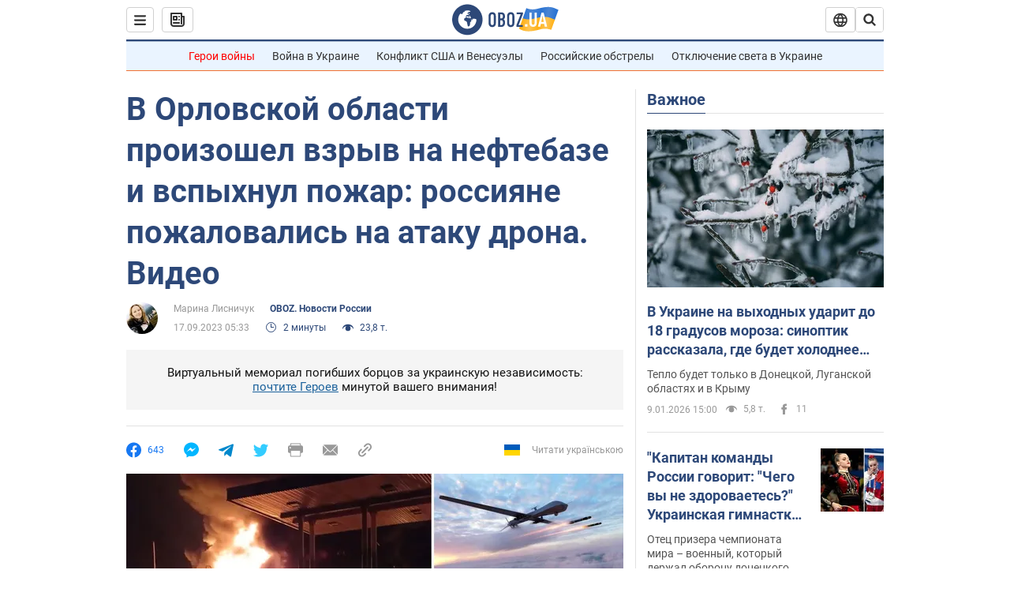

--- FILE ---
content_type: application/x-javascript; charset=utf-8
request_url: https://servicer.idealmedia.io/1418748/1?nocmp=1&sessionId=696150f8-0bbf3&sessionPage=1&sessionNumberWeek=1&sessionNumber=1&cbuster=1767985399964195523745&pvid=3609cf28-6f87-4adc-aa1f-198416db64ef&implVersion=11&lct=1763555100&mp4=1&ap=1&consentStrLen=0&wlid=ab93f7c4-4189-48a0-9bc5-d493c8c3784f&uniqId=15834&niet=4g&nisd=false&evt=%5B%7B%22event%22%3A1%2C%22methods%22%3A%5B1%2C2%5D%7D%2C%7B%22event%22%3A2%2C%22methods%22%3A%5B1%2C2%5D%7D%5D&pv=5&jsv=es6&dpr=1&hashCommit=cbd500eb&apt=2023-09-17T05%3A33%3A00&tfre=3642&scale_metric_1=64.00&scale_metric_2=256.00&scale_metric_3=100.00&w=0&h=1&tl=150&tlp=1&sz=0x1&szp=1&szl=1&cxurl=https%3A%2F%2Fnews.obozrevatel.com%2Frussia%2Fv-orlovskoj-oblasti-proizoshel-vzryiv-na-neftebaze-i-vspyihnul-pozhar-rossiyane-pozhalovalis-na-ataku-drona-video.htm&ref=&lu=https%3A%2F%2Fnews.obozrevatel.com%2Frussia%2Fv-orlovskoj-oblasti-proizoshel-vzryiv-na-neftebaze-i-vspyihnul-pozhar-rossiyane-pozhalovalis-na-ataku-drona-video.htm
body_size: 864
content:
var _mgq=_mgq||[];
_mgq.push(["IdealmediaLoadGoods1418748_15834",[
["tsn.ua","11943408","1","Понівечена в Дубаї Ковальчук вразила змінами у житті","Українська модель OnlyFans Марія Ковальчук, яку 10 місяців тому жорстоко побили і залишили помирати після вечірки в Дубаї...","0","","","","ECicKNIR7KC7cqJJg5sxrwCk6rUvfAyCiofeWsKesfowTJzDlndJxZG2sYQLxm7SJP9NESf5a0MfIieRFDqB_Kldt0JdlZKDYLbkLtP-Q-ULYGyPknVVtVhkCcmgU-eX",{"i":"https://s-img.idealmedia.io/n/11943408/45x45/142x176x327x327/aHR0cDovL2ltZ2hvc3RzLmNvbS90LzIwMjYtMDEvNTA5MTUzLzlmZTllNzQ3N2E2ODUzYmZiMWQ0ZGQ3YmYwNzRjZWQ3LmpwZWc.webp?v=1767985400-KeljalFEkiy1aBwwP0Cjowffz1AUh9pU1CcR7bK4yUY","l":"https://clck.idealmedia.io/pnews/11943408/i/1298901/pp/1/1?h=ECicKNIR7KC7cqJJg5sxrwCk6rUvfAyCiofeWsKesfowTJzDlndJxZG2sYQLxm7SJP9NESf5a0MfIieRFDqB_Kldt0JdlZKDYLbkLtP-Q-ULYGyPknVVtVhkCcmgU-eX&utm_campaign=obozrevatel.com&utm_source=obozrevatel.com&utm_medium=referral&rid=dce85f76-ed8d-11f0-9d61-c4cbe1e3eca4&tt=Direct&att=3&afrd=296&iv=11&ct=1&gdprApplies=0&muid=q09kersmgo3b&st=-300&mp4=1&h2=RGCnD2pppFaSHdacZpvmnsy2GX6xlGXVu7txikoXAu8gNjusZyjGo1rMnMT1hEiOJN4sfajfrDOpom5RVgtfmQ**","adc":[],"sdl":0,"dl":"","category":"Общество","dbbr":0,"bbrt":0,"type":"e","media-type":"static","clicktrackers":[],"cta":"Читати далі","cdt":"","tri":"dce8704c-ed8d-11f0-9d61-c4cbe1e3eca4","crid":"11943408"}],],
{"awc":{},"dt":"desktop","ts":"","tt":"Direct","isBot":1,"h2":"RGCnD2pppFaSHdacZpvmnsy2GX6xlGXVu7txikoXAu8gNjusZyjGo1rMnMT1hEiOJN4sfajfrDOpom5RVgtfmQ**","ats":0,"rid":"dce85f76-ed8d-11f0-9d61-c4cbe1e3eca4","pvid":"3609cf28-6f87-4adc-aa1f-198416db64ef","iv":11,"brid":32,"muidn":"q09kersmgo3b","dnt":2,"cv":2,"afrd":296,"consent":true,"adv_src_id":39175}]);
_mgqp();
